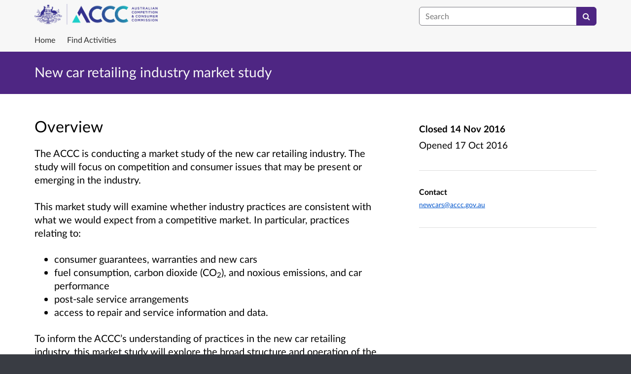

--- FILE ---
content_type: text/html; charset=UTF-8
request_url: https://consultation.accc.gov.au/consumer-small-business/new-car-retailing-industry-market-study/
body_size: 6904
content:

<!DOCTYPE html>
<html xmlns="http://www.w3.org/1999/xhtml" xml:lang="en" lang="en" class="no-js">
    <head>
        
    <base href="https://consultation.accc.gov.au/consumer-small-business/new-car-retailing-industry-market-study/"/>

        
        <meta http-equiv="X-UA-Compatible" content="IE=Edge">
        <meta http-equiv="Content-Type" content="text/html; charset=UTF-8" />
        <meta name="viewport" content="width=device-width, initial-scale=1">
        <meta name="description" content="This site contains consultations that are run by Australian Competition and Consumer Commission.">
        
        
    

        <title>
            
    New car retailing industry market study

             - Australian Competition and Consumer Commission
            - Citizen Space
        </title>
        
        <link rel="stylesheet" href="/static_frontend/vendor/lato-2.015/fonts.css">
        <link type="text/css" href="/static_frontend/vendor/dlb-public-ui/css/bootstrap.css" rel="stylesheet">
        
        <link type="text/css" href="https://consultation.accc.gov.au/static_frontend/vendor/dlb-public-ui/css/dlb-public-ui-compiled.css" rel="stylesheet">
        <link type="text/css" href="https://consultation.accc.gov.au/static_frontend/css/citizenspace.css" rel="stylesheet">

        

        <!--Font Awesome-->
        <link type="text/css" href="/static_frontend/vendor/dlb-public-ui/libraries/font-awesome/css/font-awesome.min.css" rel="stylesheet" />
        <!--/Font Awesome-->

        
        <script type="text/javascript">
            var tr_auto_embed = true;
        </script>

        <!--jQuery -->
        <script type="text/javascript" src="/static_frontend/vendor/dlb-public-ui/libraries/jquery/jquery.min.js"></script>
        <!--/jQuery -->
        <script type="text/javascript" src="/static_frontend/js/fluid-resize.js?version=8.8.0"></script>
        
        <script type="text/javascript" src="/static_frontend/js/tr-safe-embed.js?version=8.8.0"></script>
        <script type="text/javascript" src="/static_frontend/js/text-truncate.js?version=8.8.0"></script>
        <script type="text/javascript" src="/static_frontend/js/tr-pdf.js?version=8.8.0"></script>
        <script type="text/javascript" src="/static_frontend/js/typeahead/typeahead.bundle.min.js?version=8.8.0"></script>
        
        
        

        <!--
            Part of the Bootstrap 5 migration involves prefixing Bootstrap JS attributes with bs-
            This has been done in our codebase, but copy/pasted content such as fact banks may still have old attributes.
            Shim these attributes to allow these to remain working.
        -->
        <script>
            const bootstrapEventShim = function() {
                document.querySelectorAll('[data-toggle]').forEach((el) => {
                    let attrVal = el.dataset.toggle;
                    el.dataset.bsToggle = attrVal;
                });
                document.querySelectorAll('[data-target]').forEach((el) => {
                    let attrVal = el.dataset.target;
                    el.dataset.bsTarget = attrVal;
                });
            }
            document.addEventListener("DOMContentLoaded", bootstrapEventShim);
        </script>

         <!-- Bootstrap JS Components -->
        <script src="/static_frontend/vendor/dlb-public-ui/libraries/bootstrap-5.3.1/dist/js/bootstrap.bundle.min.js"></script>
        

        <!-- Page-specific CSS and JS can go here -->
        

        
            <!-- Google tag (gtag.js) -->
<script async src="https://www.googletagmanager.com/gtag/js?id=G-TZ4HD5YDE7"></script>
<script>
  window.dataLayer = window.dataLayer || [];
  function gtag(){dataLayer.push(arguments);}
  gtag('js', new Date());
  gtag('config', 'G-TZ4HD5YDE7');
</script>
        

        <!-- Remove no-js class if scripts are enabled -->
        <script>
            document.documentElement.classList.remove('no-js')
        </script>

        <!-- Ensure collapsible content is displayed and misleading links are hidden if JS is disabled -->
        <noscript>
            <style>
                .collapse {
                    display: block;
                }

                .show-when-no-js {
                    display:block;
                }

                .hide-when-no-js {
                    display:none;
                }
            </style>
        </noscript>

    </head>

    <body
          data-site-root="https://consultation.accc.gov.au">
        <div id="skip">
            <a href="https://consultation.accc.gov.au/consumer-small-business/new-car-retailing-industry-market-study/consult_view/#page-content">Skip to Main Content</a>
        </div>
        

<script>

    jQuery(document).ready(function() {
        

        var options = {};
        // used to disable the go button when the selected page is the current page
        var cur_page = jQuery("#preview-navigation-page-select").val()

        jQuery("#preview-navigation-page-select").change(function() {
            var page = jQuery(this).val();
            var button = jQuery("#preview-navigation button");
            if (page != "" && page != cur_page) {
                button.prop('disabled',false);
            } else {
                button.prop('disabled','disabled');
            }
        });

        jQuery("#preview-navigation button").click(function(event) {
            var page = jQuery("#preview-navigation-page-select").val();
            var consultation_root = jQuery("#preview-navigation").data("consultation-root");
            var survey_root = jQuery("#preview-navigation").data("survey-root");
            var cookie_path = jQuery("#preview-navigation").data("cookie-path");

            function set_state(state) {
                document.cookie="preview_state="+state+";path="+cookie_path+";";
            }

            set_state("open");
            if (page === "_hub") {
                window.location = survey_root;
            } else if (page == "_overview_open") {
                window.location = consultation_root;
            } else if (page == "_overview_closed") {
                set_state("closed");
                window.location = consultation_root;
            } else if (page == "_overview_forthcoming") {
                set_state("forthcoming");
                window.location = consultation_root;
            } else if (page == "_response_submitted") {
                window.location = survey_root + "confirm_submit?thankyou";
            } else if (page == "_published_responses") {
                set_state("closed");
                window.location = survey_root + "published_select_respondent";
            } else if (page == "") {
                // No-op, shouldn't get here (hah..).
            } else {
                window.location = survey_root + page;
            }
        });

    });
</script>

        <div id="global-wrapper">

            

            <header id="global-nav" class="navbar navbar-default navbar-expand-md navbar-static-top dss-navbar">
                <div class="container-fluid">
                    <div class="row flex-grow-1 py-2 pb-md-0 pt-lg-1">
                        <div class="mb-md-2 py-lg-1 col-md-8 ">
                            <div class="navbar-header d-flex justify-content-between">
                                <div id="global-nav-main-heading">
                                    
                                        <a id="global-nav-site-title" href="https://www.accc.gov.au/">
                                            <img src="https://consultation.accc.gov.au/os-custom-logos/accc_rgb__landscape_full-colour.png"
                                                alt="ACCC logo (2024)" class="global-nav-logo ms-3 ms-md-0" />
                                        </a>
                                    
                                </div>
                                <button class="navbar-toggler d-md-none align-self-center"
                                    data-bs-toggle="collapse"
                                    data-bs-target="#global-navbar-collapse"
                                    aria-expanded="false"
                                    aria-controls="global-navbar-collapse">
                                    <span class="fa fa-caret-down"></span>
                                    <span>Menu</span>
                                </button>
                            </div>
                        </div>
                        <div class="col align-content-center d-flex align-items-center">
                            <div id="cs-global-search-container-md" class="d-none d-md-block flex-grow-1">
                                <!-- Javascript puts the search form here for sm viewports -->
                                <form id="cs-global-search" action="https://consultation.accc.gov.au/consultation_finder/" method="GET">
                                    
                                    <div role="search">
                                        
                                        <label for="cs-global-search-input" class="visually-hidden">Search</label>
                                        <div class="input-group">
                                            <input class="form-control" size="27" id="cs-global-search-input" type="text" name="keyword" placeholder="Search"/>
                                            <button class="btn btn-primary" aria-label="Search" id="cs-global-search-button">
                                                <span class="fa fa-search"></span>
                                            </button>
                                        </div>
                                    </div>
                                </form>
                            </div>

                            
                        </div>
                        
                        <div class="w-100"></div>
                        <div>
                            <nav class="collapse navbar-collapse navbar-left px-3 px-md-0"
                                id="global-navbar-collapse"
                                aria-label="primary">

                                <div id="global-navbar-collapse-inner" class="py-2">

                                    <div id="cs-global-search-container-xs" class="d-md-none">
                                        <!-- Javascript puts the search form here for xs viewports -->
                                    </div>
                                    
                                    <ul class="cs-navbar-nav-list">
                                        <li class="cs-navbar-nav-list-item">
    <a class="cs-navbar-nav-link" href="/">
        <span class="cs-navbar-nav-link-text">Home</span>
    </a>
</li>
<li class="cs-navbar-nav-list-item">
    <a class="cs-navbar-nav-link" href="/consultation_finder/">
        <span class="cs-navbar-nav-link-text">Find Activities</span>
    </a>
</li>

                                    </ul>
                                    
                                </div>
                            </nav>
                        </div>
                    </div>
                </div>
            </header>
            <main id="page-content-wrapper">
                <div id="page-content" tabindex="-1">
                    

    <section>

    
        
    

    

    

    <div class="dss-rhino dss-rhino-brand-color dss-rhino-padding-bottom-15">
        <div class="container-fluid dss-text-brand-color">
            <div class="row">
                <div>
                    <h1 id="cs-consultation-title-in-banner">
                        
                            New car retailing industry market study
                        
                    </h1>
                </div>
            </div>
        </div>
    </div>

</section>



    <div class="container-fluid">
    
<div class="cs-status-message-container">
    
        
        
    
        
        
    
        
        
    
</div>

    </div>

    
    
    
    
    
    
    

    

    <section class="" >
        <div class="dss-rhino dss-rhino dss-rhino-padding-top-5 dss-rhino-padding-bottom-40 ">
            <div class="container-fluid">
                <div class="row">
                    <div class="col-md-8 order-2 order-md-1">
                        <div class="dss-easy-reading cs-constrain-overview-column-for-readability">
                            <div id="overview" class="clearfix">
                                <h2>Overview</h2>
                                <p>The ACCC is conducting a market study of the new car retailing industry. The study will focus on competition and consumer issues that may be present or emerging in the industry.</p>
<p>This market study will examine whether industry practices are consistent with what we would expect from a competitive market. In particular, practices relating to:</p>
<ul>
	<li>
		consumer guarantees, warranties and new cars</li>
	<li>
		fuel consumption, carbon dioxide (CO<sub>2</sub>), and&#160;noxious emissions, and car performance</li>
	<li>
		post-sale service arrangements</li>
	<li>
		access to repair and service information and data.</li>
</ul>
<p>To inform the ACCC&#8217;s understanding of practices in the new car retailing industry, this market study will explore the broad structure and operation of the new car retailing industry, assessing whether market characteristics, including new car buyer behaviors and expectations, are conducive to competition.</p>
<h2>
	How to participate</h2>
<p>We would like to hear from all interested stakeholders, including individual consumers and small businesses.</p>
<p>In addition to the full issues paper, we have provided a brief guide to assist consumers and small businesses providing a submission.</p>
<p>We invite all interested parties to provide submissions or complete the online questionnaire. The online questionnaire is a streamlined process designed for consumers and small businesses to make a submission.</p>
<h2>
	Confidentiality of submissions</h2>
<p>To facilitate an informed and open consultation, the ACCC will treat all submissions as public and publish them on the ACCC website.</p>
<p>If you have concerns about the disclosure of certain information in your submission, you may make a confidentiality claim over all or part/s of the submission. More information on the treatment of confidential submissions can be found in the issues paper.</p>
<p>Submissions to the issues paper will close on <strong>Monday 14 November 2016.</strong></p>

                            </div>

                            

                            
                                
                            

                            

                            

                        </div>
                    </div>
                    <div class="col-md-4 order-1 order-md-2">
                        
                            <div class="cs-consultation-sidebar-container"
     id="consultation_overview_sidebar">
     <div class="cs-consultation-dates-container">
        <div class="cs-consultation-primary-dates-container">
            
            
            <div>
                <p class="cs-consultation-sidebar-primary-date">
                  <span>Closed</span> 14 Nov 2016
                </p>

                <p class="cs-consultation-sidebar-secondary-date">
                    <span>Opened</span> 17 Oct 2016
                </p>
            </div>
        </div>
        <div class="cs-consultation-sidebar-tertiary-dates-container">
            
            
        </div>
    </div>
    <div class="cs-consultation-contact-details dss-force-links-to-wrap"
    >
        <h2 class="cs-consultation-contact-details-heading">Contact</h2>
        
        
        
        
        
            <p id="contact_email"><a href="mailto:newcars@accc.gov.au">newcars@accc.gov.au</a></p>
        
    </div>
</div>

                        
                    </div>
                </div>
            </div>
        </div>
    </section>

     
    <section class="cs-overview-secondary-info-container">
        <div class="dss-rhino dss-rhino-2021-warm-light-grey dss-rhino-padding-top-15 dss-rhino-padding-bottom-40">
            <div class="container-fluid">
                <div class="row">
                    <div class="col-md-8">
                        <div class="cs-constrain-overview-column-for-readability">

                            

                            
                                <div id="related">
                                    <h2 class="dss-heading-large">Related</h2>
                                    <div class="cs-related-items-listing-container">
                                        <ul class="list-unstyled">
                                            
                                                
                                                    <li>
                                                        <a href="https://consultation.accc.gov.au/consumer-small-business/new-car-retailing-industry-market-study/supporting_documents/Issues%20Paper%20%20New%20car%20retailing%20industry%20%20a%20market%20study%20by%20the%20ACCC.pdf" aria-label="Issues paper - New car retailing - a market study by the ACCC">
                                                            <span class="fa fa-file-text-o icon-space-right"></span>Issues paper - New car retailing - a market study by the ACCC
                                                        </a>
                                                        <small style="display:block; margin-bottom:20px; margin-left:20px;">745.0 KB (PDF document)</small>
                                                    </li>
                                                
                                                    <li>
                                                        <a href="https://consultation.accc.gov.au/consumer-small-business/new-car-retailing-industry-market-study/supporting_documents/Issues%20Paper%20%20New%20car%20retailing%20industry%20%20a%20market%20study%20by%20the%20ACCC.docx" aria-label="Issues paper - New car retailing - a market study by the ACCC">
                                                            <span class="fa fa-file-text-o icon-space-right"></span>Issues paper - New car retailing - a market study by the ACCC
                                                        </a>
                                                        <small style="display:block; margin-bottom:20px; margin-left:20px;">290.7 KB (Office Word 2007 XML document)</small>
                                                    </li>
                                                
                                                    <li>
                                                        <a href="https://consultation.accc.gov.au/consumer-small-business/new-car-retailing-industry-market-study/supporting_documents/Consumer%20and%20Small%20Business%20Guide%20to%20the%20new%20car%20retailing%20industry%20issues%20paper.pdf" aria-label="Consumer and Small business guide to the new car retailing industry issues paper ">
                                                            <span class="fa fa-file-text-o icon-space-right"></span>Consumer and Small business guide to the new car retailing industry issues paper
                                                        </a>
                                                        <small style="display:block; margin-bottom:20px; margin-left:20px;">321.6 KB (PDF document)</small>
                                                    </li>
                                                
                                                    <li>
                                                        <a href="https://consultation.accc.gov.au/consumer-small-business/new-car-retailing-industry-market-study/supporting_documents/Consumer%20and%20Small%20Business%20Guide%20to%20the%20new%20car%20retailing%20industry%20issues%20paper.docx" aria-label="Consumer and Small business guide to the new car retailing industry issues paper ">
                                                            <span class="fa fa-file-text-o icon-space-right"></span>Consumer and Small business guide to the new car retailing industry issues paper
                                                        </a>
                                                        <small style="display:block; margin-bottom:20px; margin-left:20px;">100.3 KB (Office Word 2007 XML document)</small>
                                                    </li>
                                                
                                            

                                            

                                            
                                        </ul>
                                    </div>
                                </div>
                            

                        </div>
                    </div>
                </div>
            </div>
        </div>
    </section>
    

    
    <section class="cs-overview-secondary-info-container">
        <div class="dss-rhino dss-rhino-greige-darker dss-rhino-padding-top-15 dss-rhino-padding-bottom-40">
            <div class="container-fluid">
                <div class="row">
                    <div>

                        

                        
                            <div id="audiences">
                                <h2><small style="font-weight:200; color:black;">Audiences</small></h2>
                                <ul class="list-inline" style="font-weight:200;">
                                    
                                        
                                            <li class="list-inline-item"><small>Consumer groups</small></li>
                                        
                                            <li class="list-inline-item"><small>Industry</small></li>
                                        
                                    
                                </ul>
                            </div>
                        

                        
                            <div id="interests">
                                <h2><small style="font-weight:200; color:black;">Interests</small></h2>
                                <ul class="list-inline" style="font-weight:200;">
                                    
                                        <li class="list-inline-item"><small>Competition issues</small></li>
                                    
                                        <li class="list-inline-item"><small>Consumer issues</small></li>
                                    
                                </ul>
                            </div>
                        

                    </div>
                </div>
            </div>
        </div>
    </section>
    

    
        <div id="social_media_buttons">
            <div class="dss-rhino dss-rhino-white dss-rhino-padding-top-25 dss-rhino-padding-bottom-25">
                <div class="container-fluid">
                    <div class="d-flex justify-content-end align-items-center">
                        <h2 class="my-0 me-3">Share</h2>

                        <a href="http://twitter.com/share?url=https%3A%2F%2Fconsultation.accc.gov.au%2Fconsumer-small-business%2Fnew-car-retailing-industry-market-study%2Fconsult_view%2F&text=Have+a+look+at+this+consultation+from+%23citizenspace%3A"
                        class="dss-force-no-underline"
                        title="Share on Twitter"
                        target="_blank">
                            <span class="fa fa-twitter-square me-3" style="font-size: 3em; color: #00aced;"></span>
                            <span class="visually-hidden">Share on Twitter</span>
                        </a>

                        <a href="https://www.facebook.com/sharer/sharer.php?u=https%3A%2F%2Fconsultation.accc.gov.au%2Fconsumer-small-business%2Fnew-car-retailing-industry-market-study%2Fconsult_view%2F"
                        class="dss-force-no-underline"
                        title="Share on Facebook"
                        target="_blank">
                            <span class="fa fa-facebook-square" style="font-size: 3em; color: #3b5998"></span>
                            <span class="visually-hidden">Share on Facebook</span>
                        </a>
                        
                    </div>
                </div>
            </div>
        </div>
    



                </div>
            </main>
        </div>
        <footer id="configurable-footer-wrapper">
            <div class="cs-page-component-group">
                
                    <section class="dss-rhino cs-page-component-container dss-rhino-footer" style="">
    <div class="container-fluid">
        <div class="cs-page-component cs-page-component-contrast">
    <div class="row" id="global-footer">
            <div id="citizen-space-footer-nav" 
                class="col-12 col-md-8 order-1 order-md-2" 
                role="navigation"
                aria-label="miscellaneous">
                <ul class="list-inline">
                    
                        <li id="nav-item-accessibility_policy" class="list-inline-item"><a href="https://consultation.accc.gov.au/accessibility_policy/">Accessibility</a></li>
                    
                        <li id="nav-item-terms_and_conditions" class="list-inline-item"><a href="https://consultation.accc.gov.au/terms_and_conditions/">Terms of Use</a></li>
                    
                        <li id="nav-item-cookie_policy" class="list-inline-item"><a href="https://consultation.accc.gov.au/cookie_policy/">Cookies</a></li>
                    
                        <li id="nav-item-privacy_policy" class="list-inline-item"><a href="https://consultation.accc.gov.au/privacy_policy/">Privacy</a></li>
                    
                        <li id="nav-item-support" class="list-inline-item"><a href="https://consultation.accc.gov.au/support/">Help / feedback</a></li>
                    
                </ul>
            </div>
            <div class="col-12 col-md-4 order-2 order-md-1">
                <span id="citizen-space-footer-logo">
                <a href="https://www.delib.net/citizen_space">Citizen Space</a>
                <span>from</span> 
                <a href="https://www.delib.net">Delib</a>
                </span>
            </div>
    </div>

</div>

        
    </div>
</section>


                
            </div>
        </footer>

        
        
        

        <script type="text/javascript">
            $(function() {
                // Skip to content workaround for absolute skip links
                jQuery('#skip a').bind("click", function(event) {
                    var target = jQuery(this).attr('href').split('#')[1];
                    jQuery("#"+target+"").focus();
                });
            });
        </script>

        <script type="text/javascript">
        //<!-- js contains some invalid HTML characters
            $(function() {
                // Global search
                var search_form = $("#cs-global-search");
                var search_form_input = $("#cs-global-search-input");

                // Scroll to search results on submit of global search form
                search_form.submit(function() {
                    if (search_form_input.attr('placeholder') == search_form_input.val()) {
                        search_form_input.val('');
                    }
                    sessionStorage.setItem('saved-scrollTop', '500');
                });

                // Move the global search form into the appropriate container depending on viewport size
                function move_global_search_form() {
                    // if global nav (and global search) are turned off, bail
                    if(!search_form.length) {
                        return;
                    }

                    var md_container = $("#cs-global-search-container-md");
                    var xs_container = $("#cs-global-search-container-xs");

                    // btw we can't test if xs_container is visible because it's hidden inside the burger menu

                    if (md_container.is(":visible")) {
                        if(!md_container.find("#cs-global-search").length) {
                            md_container.append(search_form);
                        }
                    }
                    else {
                        if(!xs_container.find("#cs-global-search").length) {
                            xs_container.append(search_form);
                        }
                    }
                }
                move_global_search_form();
                $(window).resize(move_global_search_form);

                // Function to update the query string
                function updateQueryStringParameter(uri, key, value) {
                    var re = new RegExp("([?&])" + key + "=.*?(&|$)", "i");
                    var separator = uri.indexOf('?') !== -1 ? "&" : "?";
                    if (uri.match(re)) {
                        return uri.replace(re, '$1' + key + "=" + value + '$2');
                    } else {
                        return uri + separator + key + "=" + value;
                    }
                }

                // Event listener to detect changes in the large viewport language `select`
                var languageSelect = document.getElementById('language-picker-select');
                if (languageSelect) {
                    languageSelect.addEventListener('change', function() {
                        var form = document.getElementById('global-language-picker');
                        form.submit();
                    });
                }

            });

            // a11y hax. There are some elements generated by the ol libraries that need some extra attributes for a11y.
            // Putting them here was preferable to overriding masses of ol code.
            $(window).on("load", function() {
              var zoomins = document.getElementsByClassName('ol-zoom-in');
              for (let i=0; i<zoomins.length; i++) {
                zoomins[i].setAttribute('aria-label', 'Zoom in');
              }
              var zoomouts = document.getElementsByClassName('ol-zoom-out');
              for (let j=0; j<zoomouts.length; j++) {
                zoomouts[j].setAttribute('aria-label', 'Zoom out');
              }
              var attributions = document.getElementsByClassName('ol-attribution');
              for (let k=0; k<attributions.length; k++) {
                attributions[k].getElementsByTagName('button')[0].setAttribute('aria-label', 'Attribution');
              }
              var recentre = document.getElementsByClassName('cs-zoom-to-extent');
              for (let m=0; m<recentre.length; m++) {
                recentre[m].getElementsByTagName('button')[0].setAttribute('aria-label', 'Recentre map');
              }
              var search = document.getElementsByClassName('cs-map-postcode-popup');
              for (let m=0; m<search.length; m++) {
                search[m].getElementsByTagName('button')[0].setAttribute('aria-label', 'Go to a postcode');
              }
            }
            );
        //-->
        </script>

        
          
          
          
        
    </body>
</html>


